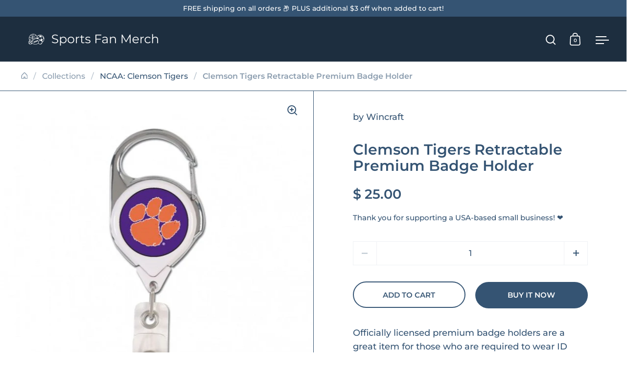

--- FILE ---
content_type: text/html; charset=utf-8
request_url: https://sportsfanmerch.com/apps/glorelated/data?limit=20&orderby=asc&action=collection&handle=ncaa-clemson-tigers
body_size: 2728
content:
[{
            "id":7094540861486,
            "available":true,
            "title":"Clemson Tigers Grill Cover (Deluxe Vinyl)",
            "handle":"aw-bcb120203",
            "images":["\/\/sportsfanmerch.com\/cdn\/shop\/files\/wholesale_clemson-tigers-grill-cover-deluxe-vinyl.jpg?v=1725613885"],
            "tags":["Clemson Tigers"],
            "collections":[{"id":185382403,"handle":"ncaa","title":"*NCAA*","updated_at":"2025-12-25T06:02:21-06:00","body_html":"","published_at":"2016-01-03T14:21:00-06:00","sort_order":"created-desc","template_suffix":"","disjunctive":false,"rules":[{"column":"type","relation":"equals","condition":"NCAA"}],"published_scope":"web","image":{"created_at":"2016-01-03T14:21:41-06:00","alt":null,"width":1000,"height":1000,"src":"\/\/sportsfanmerch.com\/cdn\/shop\/collections\/league-logos-NCAA.png?v=1724205488"}},{"id":277015494702,"handle":"ncaa-clemson-tigers","title":"NCAA: Clemson Tigers","updated_at":"2025-12-08T06:02:37-06:00","body_html":"","published_at":"2024-08-23T15:53:09-05:00","sort_order":"created-desc","template_suffix":"","disjunctive":false,"rules":[{"column":"tag","relation":"equals","condition":"Clemson Tigers"}],"published_scope":"web"},{"id":185381379,"handle":"newest","title":"~Newest~","updated_at":"2025-12-25T06:02:21-06:00","body_html":"","published_at":"2016-01-03T14:10:00-06:00","sort_order":"created-desc","template_suffix":"","disjunctive":false,"rules":[{"column":"variant_price","relation":"greater_than","condition":"0"},{"column":"type","relation":"not_equals","condition":"MLS"}],"published_scope":"web"},{"id":185380803,"handle":"popular","title":"~Popular~","updated_at":"2025-12-25T06:02:21-06:00","body_html":"","published_at":"2016-01-03T14:07:00-06:00","sort_order":"best-selling","template_suffix":"","disjunctive":false,"rules":[{"column":"variant_price","relation":"greater_than","condition":"0"},{"column":"type","relation":"not_equals","condition":"MLS"}],"published_scope":"web"}],
            "type":"NCAA",
            "variants":[{"id":41102207844398,"title":"Default Title","option1":"Default Title","option2":null,"option3":null,"sku":"AW-BCB120203","requires_shipping":true,"taxable":true,"featured_image":null,"available":true,"name":"Clemson Tigers Grill Cover (Deluxe Vinyl)","public_title":null,"options":["Default Title"],"price":5700,"weight":0,"compare_at_price":2950,"inventory_quantity":-1,"inventory_management":"shopify","inventory_policy":"continue","barcode":"BCB120203","requires_selling_plan":false,"selling_plan_allocations":[]}],
            "vendor":"Rico Inc",
            "price":5700,
            "compare_at_price":2950},{
            "id":7094495805486,
            "available":true,
            "title":"Clemson Tigers Alumni 4-Corner Pewter Style License Plate Frame",
            "handle":"aw-611407703182",
            "images":["\/\/sportsfanmerch.com\/cdn\/shop\/files\/PFM120201A_0cac80b5-0ede-46e7-93e7-baad815e9367.jpg?v=1725610205"],
            "tags":["Clemson Tigers"],
            "collections":[{"id":185382403,"handle":"ncaa","title":"*NCAA*","updated_at":"2025-12-25T06:02:21-06:00","body_html":"","published_at":"2016-01-03T14:21:00-06:00","sort_order":"created-desc","template_suffix":"","disjunctive":false,"rules":[{"column":"type","relation":"equals","condition":"NCAA"}],"published_scope":"web","image":{"created_at":"2016-01-03T14:21:41-06:00","alt":null,"width":1000,"height":1000,"src":"\/\/sportsfanmerch.com\/cdn\/shop\/collections\/league-logos-NCAA.png?v=1724205488"}},{"id":277015494702,"handle":"ncaa-clemson-tigers","title":"NCAA: Clemson Tigers","updated_at":"2025-12-08T06:02:37-06:00","body_html":"","published_at":"2024-08-23T15:53:09-05:00","sort_order":"created-desc","template_suffix":"","disjunctive":false,"rules":[{"column":"tag","relation":"equals","condition":"Clemson Tigers"}],"published_scope":"web"},{"id":185381379,"handle":"newest","title":"~Newest~","updated_at":"2025-12-25T06:02:21-06:00","body_html":"","published_at":"2016-01-03T14:10:00-06:00","sort_order":"created-desc","template_suffix":"","disjunctive":false,"rules":[{"column":"variant_price","relation":"greater_than","condition":"0"},{"column":"type","relation":"not_equals","condition":"MLS"}],"published_scope":"web"},{"id":185380803,"handle":"popular","title":"~Popular~","updated_at":"2025-12-25T06:02:21-06:00","body_html":"","published_at":"2016-01-03T14:07:00-06:00","sort_order":"best-selling","template_suffix":"","disjunctive":false,"rules":[{"column":"variant_price","relation":"greater_than","condition":"0"},{"column":"type","relation":"not_equals","condition":"MLS"}],"published_scope":"web"},{"id":276693876782,"handle":"license-plates","title":"~~License Plates~~","updated_at":"2025-12-24T06:02:44-06:00","body_html":"","published_at":"2024-08-09T13:27:11-05:00","sort_order":"created-desc","template_suffix":"","disjunctive":false,"rules":[{"column":"title","relation":"contains","condition":"License Plate"},{"column":"title","relation":"not_contains","condition":"Can Cooler"}],"published_scope":"web"}],
            "type":"NCAA",
            "variants":[{"id":41102099382318,"title":"Default Title","option1":"Default Title","option2":null,"option3":null,"sku":"AW-611407703182","requires_shipping":true,"taxable":true,"featured_image":null,"available":true,"name":"Clemson Tigers Alumni 4-Corner Pewter Style License Plate Frame","public_title":null,"options":["Default Title"],"price":3900,"weight":0,"compare_at_price":1250,"inventory_quantity":-4,"inventory_management":"shopify","inventory_policy":"continue","barcode":"611407703182","requires_selling_plan":false,"selling_plan_allocations":[]}],
            "vendor":"Rico Inc",
            "price":3900,
            "compare_at_price":1250},{
            "id":7094485909550,
            "available":true,
            "title":"Clemson Tigers Double Sided Garden Flag",
            "handle":"aw-611407639818",
            "images":["\/\/sportsfanmerch.com\/cdn\/shop\/files\/GAR120201.jpg?v=1725609394"],
            "tags":["Clemson Tigers"],
            "collections":[{"id":185382403,"handle":"ncaa","title":"*NCAA*","updated_at":"2025-12-25T06:02:21-06:00","body_html":"","published_at":"2016-01-03T14:21:00-06:00","sort_order":"created-desc","template_suffix":"","disjunctive":false,"rules":[{"column":"type","relation":"equals","condition":"NCAA"}],"published_scope":"web","image":{"created_at":"2016-01-03T14:21:41-06:00","alt":null,"width":1000,"height":1000,"src":"\/\/sportsfanmerch.com\/cdn\/shop\/collections\/league-logos-NCAA.png?v=1724205488"}},{"id":277015494702,"handle":"ncaa-clemson-tigers","title":"NCAA: Clemson Tigers","updated_at":"2025-12-08T06:02:37-06:00","body_html":"","published_at":"2024-08-23T15:53:09-05:00","sort_order":"created-desc","template_suffix":"","disjunctive":false,"rules":[{"column":"tag","relation":"equals","condition":"Clemson Tigers"}],"published_scope":"web"},{"id":185381379,"handle":"newest","title":"~Newest~","updated_at":"2025-12-25T06:02:21-06:00","body_html":"","published_at":"2016-01-03T14:10:00-06:00","sort_order":"created-desc","template_suffix":"","disjunctive":false,"rules":[{"column":"variant_price","relation":"greater_than","condition":"0"},{"column":"type","relation":"not_equals","condition":"MLS"}],"published_scope":"web"},{"id":185380803,"handle":"popular","title":"~Popular~","updated_at":"2025-12-25T06:02:21-06:00","body_html":"","published_at":"2016-01-03T14:07:00-06:00","sort_order":"best-selling","template_suffix":"","disjunctive":false,"rules":[{"column":"variant_price","relation":"greater_than","condition":"0"},{"column":"type","relation":"not_equals","condition":"MLS"}],"published_scope":"web"},{"id":276693745710,"handle":"banners-flags","title":"~~Banners \u0026 Flags~~","updated_at":"2025-12-18T06:03:48-06:00","body_html":"","published_at":"2024-08-09T13:23:21-05:00","sort_order":"created-desc","template_suffix":"","disjunctive":true,"rules":[{"column":"title","relation":"contains","condition":"Flag"},{"column":"title","relation":"contains","condition":"Banner"}],"published_scope":"web"}],
            "type":"NCAA",
            "variants":[{"id":41102083063854,"title":"Default Title","option1":"Default Title","option2":null,"option3":null,"sku":"AW-611407639818","requires_shipping":true,"taxable":true,"featured_image":null,"available":true,"name":"Clemson Tigers Double Sided Garden Flag","public_title":null,"options":["Default Title"],"price":3600,"weight":0,"compare_at_price":900,"inventory_quantity":0,"inventory_management":"shopify","inventory_policy":"continue","barcode":"611407639818","requires_selling_plan":false,"selling_plan_allocations":[]}],
            "vendor":"Rico Inc",
            "price":3600,
            "compare_at_price":900},{
            "id":7094480011310,
            "available":true,
            "title":"Clemson Tigers Sculpted Bottle Opener Keychain",
            "handle":"aw-611407050507",
            "images":["\/\/sportsfanmerch.com\/cdn\/shop\/files\/SBO120201_c18c32bc-3cb1-47ce-abd2-26899469ed4d.jpg?v=1725608949"],
            "tags":["Clemson Tigers"],
            "collections":[{"id":185382403,"handle":"ncaa","title":"*NCAA*","updated_at":"2025-12-25T06:02:21-06:00","body_html":"","published_at":"2016-01-03T14:21:00-06:00","sort_order":"created-desc","template_suffix":"","disjunctive":false,"rules":[{"column":"type","relation":"equals","condition":"NCAA"}],"published_scope":"web","image":{"created_at":"2016-01-03T14:21:41-06:00","alt":null,"width":1000,"height":1000,"src":"\/\/sportsfanmerch.com\/cdn\/shop\/collections\/league-logos-NCAA.png?v=1724205488"}},{"id":277015494702,"handle":"ncaa-clemson-tigers","title":"NCAA: Clemson Tigers","updated_at":"2025-12-08T06:02:37-06:00","body_html":"","published_at":"2024-08-23T15:53:09-05:00","sort_order":"created-desc","template_suffix":"","disjunctive":false,"rules":[{"column":"tag","relation":"equals","condition":"Clemson Tigers"}],"published_scope":"web"},{"id":185381379,"handle":"newest","title":"~Newest~","updated_at":"2025-12-25T06:02:21-06:00","body_html":"","published_at":"2016-01-03T14:10:00-06:00","sort_order":"created-desc","template_suffix":"","disjunctive":false,"rules":[{"column":"variant_price","relation":"greater_than","condition":"0"},{"column":"type","relation":"not_equals","condition":"MLS"}],"published_scope":"web"},{"id":185380803,"handle":"popular","title":"~Popular~","updated_at":"2025-12-25T06:02:21-06:00","body_html":"","published_at":"2016-01-03T14:07:00-06:00","sort_order":"best-selling","template_suffix":"","disjunctive":false,"rules":[{"column":"variant_price","relation":"greater_than","condition":"0"},{"column":"type","relation":"not_equals","condition":"MLS"}],"published_scope":"web"}],
            "type":"NCAA",
            "variants":[{"id":41102075232302,"title":"Default Title","option1":"Default Title","option2":null,"option3":null,"sku":"AW-611407050507","requires_shipping":true,"taxable":true,"featured_image":null,"available":true,"name":"Clemson Tigers Sculpted Bottle Opener Keychain","public_title":null,"options":["Default Title"],"price":3100,"weight":0,"compare_at_price":450,"inventory_quantity":0,"inventory_management":"shopify","inventory_policy":"continue","barcode":"611407050507","requires_selling_plan":false,"selling_plan_allocations":[]}],
            "vendor":"Rico Inc",
            "price":3100,
            "compare_at_price":450},{
            "id":7094479519790,
            "available":true,
            "title":"Clemson Tigers - 4 Stripe Deuce LARGE",
            "handle":"aw-196082005467",
            "images":["\/\/sportsfanmerch.com\/cdn\/shop\/files\/42595484_196082005467.jpg?v=1725608909"],
            "tags":["Clemson Tigers"],
            "collections":[{"id":185382403,"handle":"ncaa","title":"*NCAA*","updated_at":"2025-12-25T06:02:21-06:00","body_html":"","published_at":"2016-01-03T14:21:00-06:00","sort_order":"created-desc","template_suffix":"","disjunctive":false,"rules":[{"column":"type","relation":"equals","condition":"NCAA"}],"published_scope":"web","image":{"created_at":"2016-01-03T14:21:41-06:00","alt":null,"width":1000,"height":1000,"src":"\/\/sportsfanmerch.com\/cdn\/shop\/collections\/league-logos-NCAA.png?v=1724205488"}},{"id":277015494702,"handle":"ncaa-clemson-tigers","title":"NCAA: Clemson Tigers","updated_at":"2025-12-08T06:02:37-06:00","body_html":"","published_at":"2024-08-23T15:53:09-05:00","sort_order":"created-desc","template_suffix":"","disjunctive":false,"rules":[{"column":"tag","relation":"equals","condition":"Clemson Tigers"}],"published_scope":"web"},{"id":185381379,"handle":"newest","title":"~Newest~","updated_at":"2025-12-25T06:02:21-06:00","body_html":"","published_at":"2016-01-03T14:10:00-06:00","sort_order":"created-desc","template_suffix":"","disjunctive":false,"rules":[{"column":"variant_price","relation":"greater_than","condition":"0"},{"column":"type","relation":"not_equals","condition":"MLS"}],"published_scope":"web"},{"id":185380803,"handle":"popular","title":"~Popular~","updated_at":"2025-12-25T06:02:21-06:00","body_html":"","published_at":"2016-01-03T14:07:00-06:00","sort_order":"best-selling","template_suffix":"","disjunctive":false,"rules":[{"column":"variant_price","relation":"greater_than","condition":"0"},{"column":"type","relation":"not_equals","condition":"MLS"}],"published_scope":"web"}],
            "type":"NCAA",
            "variants":[{"id":41102074740782,"title":"Default Title","option1":"Default Title","option2":null,"option3":null,"sku":"AW-196082005467","requires_shipping":true,"taxable":true,"featured_image":null,"available":true,"name":"Clemson Tigers - 4 Stripe Deuce LARGE","public_title":null,"options":["Default Title"],"price":3400,"weight":0,"compare_at_price":700,"inventory_quantity":0,"inventory_management":"shopify","inventory_policy":"continue","barcode":"196082005467","requires_selling_plan":false,"selling_plan_allocations":[]}],
            "vendor":"FBF ORIGINALS",
            "price":3400,
            "compare_at_price":700},{
            "id":7094479454254,
            "available":true,
            "title":"Clemson Tigers - 4 Stripe Deuce MEDIUM",
            "handle":"aw-196082005450",
            "images":["\/\/sportsfanmerch.com\/cdn\/shop\/files\/42595483_196082005467.jpg?v=1725608905"],
            "tags":["Clemson Tigers"],
            "collections":[{"id":185382403,"handle":"ncaa","title":"*NCAA*","updated_at":"2025-12-25T06:02:21-06:00","body_html":"","published_at":"2016-01-03T14:21:00-06:00","sort_order":"created-desc","template_suffix":"","disjunctive":false,"rules":[{"column":"type","relation":"equals","condition":"NCAA"}],"published_scope":"web","image":{"created_at":"2016-01-03T14:21:41-06:00","alt":null,"width":1000,"height":1000,"src":"\/\/sportsfanmerch.com\/cdn\/shop\/collections\/league-logos-NCAA.png?v=1724205488"}},{"id":277015494702,"handle":"ncaa-clemson-tigers","title":"NCAA: Clemson Tigers","updated_at":"2025-12-08T06:02:37-06:00","body_html":"","published_at":"2024-08-23T15:53:09-05:00","sort_order":"created-desc","template_suffix":"","disjunctive":false,"rules":[{"column":"tag","relation":"equals","condition":"Clemson Tigers"}],"published_scope":"web"},{"id":185381379,"handle":"newest","title":"~Newest~","updated_at":"2025-12-25T06:02:21-06:00","body_html":"","published_at":"2016-01-03T14:10:00-06:00","sort_order":"created-desc","template_suffix":"","disjunctive":false,"rules":[{"column":"variant_price","relation":"greater_than","condition":"0"},{"column":"type","relation":"not_equals","condition":"MLS"}],"published_scope":"web"},{"id":185380803,"handle":"popular","title":"~Popular~","updated_at":"2025-12-25T06:02:21-06:00","body_html":"","published_at":"2016-01-03T14:07:00-06:00","sort_order":"best-selling","template_suffix":"","disjunctive":false,"rules":[{"column":"variant_price","relation":"greater_than","condition":"0"},{"column":"type","relation":"not_equals","condition":"MLS"}],"published_scope":"web"}],
            "type":"NCAA",
            "variants":[{"id":41102074675246,"title":"Default Title","option1":"Default Title","option2":null,"option3":null,"sku":"AW-196082005450","requires_shipping":true,"taxable":true,"featured_image":null,"available":true,"name":"Clemson Tigers - 4 Stripe Deuce MEDIUM","public_title":null,"options":["Default Title"],"price":3400,"weight":0,"compare_at_price":700,"inventory_quantity":0,"inventory_management":"shopify","inventory_policy":"continue","barcode":"196082005450","requires_selling_plan":false,"selling_plan_allocations":[]}],
            "vendor":"FBF ORIGINALS",
            "price":3400,
            "compare_at_price":700},{
            "id":7094479421486,
            "available":true,
            "title":"Clemson Tigers - 4 Stripe Deuce Youth",
            "handle":"aw-196082005443",
            "images":["\/\/sportsfanmerch.com\/cdn\/shop\/files\/196082005467.jpg?v=1725608901"],
            "tags":["Clemson Tigers"],
            "collections":[{"id":185382403,"handle":"ncaa","title":"*NCAA*","updated_at":"2025-12-25T06:02:21-06:00","body_html":"","published_at":"2016-01-03T14:21:00-06:00","sort_order":"created-desc","template_suffix":"","disjunctive":false,"rules":[{"column":"type","relation":"equals","condition":"NCAA"}],"published_scope":"web","image":{"created_at":"2016-01-03T14:21:41-06:00","alt":null,"width":1000,"height":1000,"src":"\/\/sportsfanmerch.com\/cdn\/shop\/collections\/league-logos-NCAA.png?v=1724205488"}},{"id":277015494702,"handle":"ncaa-clemson-tigers","title":"NCAA: Clemson Tigers","updated_at":"2025-12-08T06:02:37-06:00","body_html":"","published_at":"2024-08-23T15:53:09-05:00","sort_order":"created-desc","template_suffix":"","disjunctive":false,"rules":[{"column":"tag","relation":"equals","condition":"Clemson Tigers"}],"published_scope":"web"},{"id":185381379,"handle":"newest","title":"~Newest~","updated_at":"2025-12-25T06:02:21-06:00","body_html":"","published_at":"2016-01-03T14:10:00-06:00","sort_order":"created-desc","template_suffix":"","disjunctive":false,"rules":[{"column":"variant_price","relation":"greater_than","condition":"0"},{"column":"type","relation":"not_equals","condition":"MLS"}],"published_scope":"web"},{"id":185380803,"handle":"popular","title":"~Popular~","updated_at":"2025-12-25T06:02:21-06:00","body_html":"","published_at":"2016-01-03T14:07:00-06:00","sort_order":"best-selling","template_suffix":"","disjunctive":false,"rules":[{"column":"variant_price","relation":"greater_than","condition":"0"},{"column":"type","relation":"not_equals","condition":"MLS"}],"published_scope":"web"}],
            "type":"NCAA",
            "variants":[{"id":41102074642478,"title":"Default Title","option1":"Default Title","option2":null,"option3":null,"sku":"AW-196082005443","requires_shipping":true,"taxable":true,"featured_image":null,"available":true,"name":"Clemson Tigers - 4 Stripe Deuce Youth","public_title":null,"options":["Default Title"],"price":3400,"weight":0,"compare_at_price":700,"inventory_quantity":0,"inventory_management":"shopify","inventory_policy":"continue","barcode":"196082005443","requires_selling_plan":false,"selling_plan_allocations":[]}],
            "vendor":"FBF ORIGINALS",
            "price":3400,
            "compare_at_price":700},{
            "id":7094479388718,
            "available":true,
            "title":"Clemson Tigers - Go Team OSFM",
            "handle":"aw-196082005436",
            "images":["\/\/sportsfanmerch.com\/cdn\/shop\/files\/42595485_196082005436.jpg?v=1725608897"],
            "tags":["Clemson Tigers"],
            "collections":[{"id":185382403,"handle":"ncaa","title":"*NCAA*","updated_at":"2025-12-25T06:02:21-06:00","body_html":"","published_at":"2016-01-03T14:21:00-06:00","sort_order":"created-desc","template_suffix":"","disjunctive":false,"rules":[{"column":"type","relation":"equals","condition":"NCAA"}],"published_scope":"web","image":{"created_at":"2016-01-03T14:21:41-06:00","alt":null,"width":1000,"height":1000,"src":"\/\/sportsfanmerch.com\/cdn\/shop\/collections\/league-logos-NCAA.png?v=1724205488"}},{"id":277015494702,"handle":"ncaa-clemson-tigers","title":"NCAA: Clemson Tigers","updated_at":"2025-12-08T06:02:37-06:00","body_html":"","published_at":"2024-08-23T15:53:09-05:00","sort_order":"created-desc","template_suffix":"","disjunctive":false,"rules":[{"column":"tag","relation":"equals","condition":"Clemson Tigers"}],"published_scope":"web"},{"id":185381379,"handle":"newest","title":"~Newest~","updated_at":"2025-12-25T06:02:21-06:00","body_html":"","published_at":"2016-01-03T14:10:00-06:00","sort_order":"created-desc","template_suffix":"","disjunctive":false,"rules":[{"column":"variant_price","relation":"greater_than","condition":"0"},{"column":"type","relation":"not_equals","condition":"MLS"}],"published_scope":"web"},{"id":185380803,"handle":"popular","title":"~Popular~","updated_at":"2025-12-25T06:02:21-06:00","body_html":"","published_at":"2016-01-03T14:07:00-06:00","sort_order":"best-selling","template_suffix":"","disjunctive":false,"rules":[{"column":"variant_price","relation":"greater_than","condition":"0"},{"column":"type","relation":"not_equals","condition":"MLS"}],"published_scope":"web"}],
            "type":"NCAA",
            "variants":[{"id":41102074609710,"title":"Default Title","option1":"Default Title","option2":null,"option3":null,"sku":"AW-196082005436","requires_shipping":true,"taxable":true,"featured_image":null,"available":true,"name":"Clemson Tigers - Go Team OSFM","public_title":null,"options":["Default Title"],"price":3400,"weight":0,"compare_at_price":775,"inventory_quantity":0,"inventory_management":"shopify","inventory_policy":"continue","barcode":"196082005436","requires_selling_plan":false,"selling_plan_allocations":[]}],
            "vendor":"FBF ORIGINALS",
            "price":3400,
            "compare_at_price":775},{
            "id":7094456188974,
            "available":true,
            "title":"Clemson Tigers Pink Carabiner Keychain (NM) Ccp-Kt-147-06-Pk",
            "handle":"aw-763264658119",
            "images":["\/\/sportsfanmerch.com\/cdn\/shop\/files\/1ii0aMYJANBOrWoLsXiN4uj7Wj7mLnT7v_w1000_769c470a-e4b0-4e25-ab64-fed9df1b615c.jpg?v=1725607219"],
            "tags":["Clemson Tigers"],
            "collections":[{"id":185382403,"handle":"ncaa","title":"*NCAA*","updated_at":"2025-12-25T06:02:21-06:00","body_html":"","published_at":"2016-01-03T14:21:00-06:00","sort_order":"created-desc","template_suffix":"","disjunctive":false,"rules":[{"column":"type","relation":"equals","condition":"NCAA"}],"published_scope":"web","image":{"created_at":"2016-01-03T14:21:41-06:00","alt":null,"width":1000,"height":1000,"src":"\/\/sportsfanmerch.com\/cdn\/shop\/collections\/league-logos-NCAA.png?v=1724205488"}},{"id":277015494702,"handle":"ncaa-clemson-tigers","title":"NCAA: Clemson Tigers","updated_at":"2025-12-08T06:02:37-06:00","body_html":"","published_at":"2024-08-23T15:53:09-05:00","sort_order":"created-desc","template_suffix":"","disjunctive":false,"rules":[{"column":"tag","relation":"equals","condition":"Clemson Tigers"}],"published_scope":"web"},{"id":185381379,"handle":"newest","title":"~Newest~","updated_at":"2025-12-25T06:02:21-06:00","body_html":"","published_at":"2016-01-03T14:10:00-06:00","sort_order":"created-desc","template_suffix":"","disjunctive":false,"rules":[{"column":"variant_price","relation":"greater_than","condition":"0"},{"column":"type","relation":"not_equals","condition":"MLS"}],"published_scope":"web"},{"id":185380803,"handle":"popular","title":"~Popular~","updated_at":"2025-12-25T06:02:21-06:00","body_html":"","published_at":"2016-01-03T14:07:00-06:00","sort_order":"best-selling","template_suffix":"","disjunctive":false,"rules":[{"column":"variant_price","relation":"greater_than","condition":"0"},{"column":"type","relation":"not_equals","condition":"MLS"}],"published_scope":"web"}],
            "type":"NCAA",
            "variants":[{"id":41102030209070,"title":"Default Title","option1":"Default Title","option2":null,"option3":null,"sku":"AW-763264658119","requires_shipping":true,"taxable":true,"featured_image":null,"available":true,"name":"Clemson Tigers Pink Carabiner Keychain (NM) Ccp-Kt-147-06-Pk","public_title":null,"options":["Default Title"],"price":2900,"weight":0,"compare_at_price":225,"inventory_quantity":0,"inventory_management":"shopify","inventory_policy":"continue","barcode":"763264658119","requires_selling_plan":false,"selling_plan_allocations":[]}],
            "vendor":"Aminco",
            "price":2900,
            "compare_at_price":225},{
            "id":7091730022446,
            "available":true,
            "title":"Clemson Tigers Decal Lenticular",
            "handle":"cd-5460397189",
            "images":["\/\/sportsfanmerch.com\/cdn\/shop\/files\/CLDF69_6__21574.jpg?v=1725080393"],
            "tags":["Clemson Tigers"],
            "collections":[{"id":185382403,"handle":"ncaa","title":"*NCAA*","updated_at":"2025-12-25T06:02:21-06:00","body_html":"","published_at":"2016-01-03T14:21:00-06:00","sort_order":"created-desc","template_suffix":"","disjunctive":false,"rules":[{"column":"type","relation":"equals","condition":"NCAA"}],"published_scope":"web","image":{"created_at":"2016-01-03T14:21:41-06:00","alt":null,"width":1000,"height":1000,"src":"\/\/sportsfanmerch.com\/cdn\/shop\/collections\/league-logos-NCAA.png?v=1724205488"}},{"id":277015494702,"handle":"ncaa-clemson-tigers","title":"NCAA: Clemson Tigers","updated_at":"2025-12-08T06:02:37-06:00","body_html":"","published_at":"2024-08-23T15:53:09-05:00","sort_order":"created-desc","template_suffix":"","disjunctive":false,"rules":[{"column":"tag","relation":"equals","condition":"Clemson Tigers"}],"published_scope":"web"},{"id":185381379,"handle":"newest","title":"~Newest~","updated_at":"2025-12-25T06:02:21-06:00","body_html":"","published_at":"2016-01-03T14:10:00-06:00","sort_order":"created-desc","template_suffix":"","disjunctive":false,"rules":[{"column":"variant_price","relation":"greater_than","condition":"0"},{"column":"type","relation":"not_equals","condition":"MLS"}],"published_scope":"web"},{"id":185380803,"handle":"popular","title":"~Popular~","updated_at":"2025-12-25T06:02:21-06:00","body_html":"","published_at":"2016-01-03T14:07:00-06:00","sort_order":"best-selling","template_suffix":"","disjunctive":false,"rules":[{"column":"variant_price","relation":"greater_than","condition":"0"},{"column":"type","relation":"not_equals","condition":"MLS"}],"published_scope":"web"},{"id":276693844014,"handle":"decals","title":"~~Decals~~","updated_at":"2025-12-15T06:03:18-06:00","body_html":"","published_at":"2024-08-09T13:26:20-05:00","sort_order":"created-desc","template_suffix":"","disjunctive":true,"rules":[{"column":"title","relation":"contains","condition":"Decal"}],"published_scope":"web"}],
            "type":"NCAA",
            "variants":[{"id":41092184440878,"title":"Default Title","option1":"Default Title","option2":null,"option3":null,"sku":"CD-5460397189","requires_shipping":true,"taxable":true,"featured_image":null,"available":true,"name":"Clemson Tigers Decal Lenticular","public_title":null,"options":["Default Title"],"price":2500,"weight":113,"compare_at_price":500,"inventory_quantity":5,"inventory_management":"shopify","inventory_policy":"continue","barcode":"754603971891","requires_selling_plan":false,"selling_plan_allocations":[]}],
            "vendor":"Siskiyou",
            "price":2500,
            "compare_at_price":500},{
            "id":7091686998062,
            "available":true,
            "title":"Clemson Tigers Ball Marker - Oversized indiv.",
            "handle":"aw-t8194317",
            "images":["\/\/sportsfanmerch.com\/cdn\/shop\/files\/t8194317.jpg?v=1724903193"],
            "tags":["Clemson Tigers"],
            "collections":[{"id":185382403,"handle":"ncaa","title":"*NCAA*","updated_at":"2025-12-25T06:02:21-06:00","body_html":"","published_at":"2016-01-03T14:21:00-06:00","sort_order":"created-desc","template_suffix":"","disjunctive":false,"rules":[{"column":"type","relation":"equals","condition":"NCAA"}],"published_scope":"web","image":{"created_at":"2016-01-03T14:21:41-06:00","alt":null,"width":1000,"height":1000,"src":"\/\/sportsfanmerch.com\/cdn\/shop\/collections\/league-logos-NCAA.png?v=1724205488"}},{"id":277015494702,"handle":"ncaa-clemson-tigers","title":"NCAA: Clemson Tigers","updated_at":"2025-12-08T06:02:37-06:00","body_html":"","published_at":"2024-08-23T15:53:09-05:00","sort_order":"created-desc","template_suffix":"","disjunctive":false,"rules":[{"column":"tag","relation":"equals","condition":"Clemson Tigers"}],"published_scope":"web"},{"id":185381379,"handle":"newest","title":"~Newest~","updated_at":"2025-12-25T06:02:21-06:00","body_html":"","published_at":"2016-01-03T14:10:00-06:00","sort_order":"created-desc","template_suffix":"","disjunctive":false,"rules":[{"column":"variant_price","relation":"greater_than","condition":"0"},{"column":"type","relation":"not_equals","condition":"MLS"}],"published_scope":"web"},{"id":185380803,"handle":"popular","title":"~Popular~","updated_at":"2025-12-25T06:02:21-06:00","body_html":"","published_at":"2016-01-03T14:07:00-06:00","sort_order":"best-selling","template_suffix":"","disjunctive":false,"rules":[{"column":"variant_price","relation":"greater_than","condition":"0"},{"column":"type","relation":"not_equals","condition":"MLS"}],"published_scope":"web"}],
            "type":"NCAA",
            "variants":[{"id":41091970465838,"title":"Default Title","option1":"Default Title","option2":null,"option3":null,"sku":"AW-T8194317","requires_shipping":true,"taxable":true,"featured_image":null,"available":true,"name":"Clemson Tigers Ball Marker - Oversized indiv.","public_title":null,"options":["Default Title"],"price":2900,"weight":0,"compare_at_price":225,"inventory_quantity":0,"inventory_management":"shopify","inventory_policy":"continue","barcode":"T8194317","requires_selling_plan":false,"selling_plan_allocations":[]}],
            "vendor":"Wincraft",
            "price":2900,
            "compare_at_price":225},{
            "id":7091684442158,
            "available":true,
            "title":"Clemson Tigers Towels - Jacquard",
            "handle":"aw-t7002217",
            "images":["\/\/sportsfanmerch.com\/cdn\/shop\/files\/t7002217.jpg?v=1724902997"],
            "tags":["Clemson Tigers"],
            "collections":[{"id":185382403,"handle":"ncaa","title":"*NCAA*","updated_at":"2025-12-25T06:02:21-06:00","body_html":"","published_at":"2016-01-03T14:21:00-06:00","sort_order":"created-desc","template_suffix":"","disjunctive":false,"rules":[{"column":"type","relation":"equals","condition":"NCAA"}],"published_scope":"web","image":{"created_at":"2016-01-03T14:21:41-06:00","alt":null,"width":1000,"height":1000,"src":"\/\/sportsfanmerch.com\/cdn\/shop\/collections\/league-logos-NCAA.png?v=1724205488"}},{"id":277015494702,"handle":"ncaa-clemson-tigers","title":"NCAA: Clemson Tigers","updated_at":"2025-12-08T06:02:37-06:00","body_html":"","published_at":"2024-08-23T15:53:09-05:00","sort_order":"created-desc","template_suffix":"","disjunctive":false,"rules":[{"column":"tag","relation":"equals","condition":"Clemson Tigers"}],"published_scope":"web"},{"id":185381379,"handle":"newest","title":"~Newest~","updated_at":"2025-12-25T06:02:21-06:00","body_html":"","published_at":"2016-01-03T14:10:00-06:00","sort_order":"created-desc","template_suffix":"","disjunctive":false,"rules":[{"column":"variant_price","relation":"greater_than","condition":"0"},{"column":"type","relation":"not_equals","condition":"MLS"}],"published_scope":"web"},{"id":185380803,"handle":"popular","title":"~Popular~","updated_at":"2025-12-25T06:02:21-06:00","body_html":"","published_at":"2016-01-03T14:07:00-06:00","sort_order":"best-selling","template_suffix":"","disjunctive":false,"rules":[{"column":"variant_price","relation":"greater_than","condition":"0"},{"column":"type","relation":"not_equals","condition":"MLS"}],"published_scope":"web"}],
            "type":"NCAA",
            "variants":[{"id":41091967352878,"title":"Default Title","option1":"Default Title","option2":null,"option3":null,"sku":"AW-T7002217","requires_shipping":true,"taxable":true,"featured_image":null,"available":true,"name":"Clemson Tigers Towels - Jacquard","public_title":null,"options":["Default Title"],"price":4600,"weight":0,"compare_at_price":1825,"inventory_quantity":0,"inventory_management":"shopify","inventory_policy":"continue","barcode":"T7002217","requires_selling_plan":false,"selling_plan_allocations":[]}],
            "vendor":"Wincraft",
            "price":4600,
            "compare_at_price":1825},{
            "id":7091682082862,
            "available":true,
            "title":"Clemson Tigers 3 Golf Balls In Clamshell",
            "handle":"aw-t3212217",
            "images":["\/\/sportsfanmerch.com\/cdn\/shop\/files\/t3212217.jpg?v=1724902773"],
            "tags":["Clemson Tigers"],
            "collections":[{"id":185382403,"handle":"ncaa","title":"*NCAA*","updated_at":"2025-12-25T06:02:21-06:00","body_html":"","published_at":"2016-01-03T14:21:00-06:00","sort_order":"created-desc","template_suffix":"","disjunctive":false,"rules":[{"column":"type","relation":"equals","condition":"NCAA"}],"published_scope":"web","image":{"created_at":"2016-01-03T14:21:41-06:00","alt":null,"width":1000,"height":1000,"src":"\/\/sportsfanmerch.com\/cdn\/shop\/collections\/league-logos-NCAA.png?v=1724205488"}},{"id":277015494702,"handle":"ncaa-clemson-tigers","title":"NCAA: Clemson Tigers","updated_at":"2025-12-08T06:02:37-06:00","body_html":"","published_at":"2024-08-23T15:53:09-05:00","sort_order":"created-desc","template_suffix":"","disjunctive":false,"rules":[{"column":"tag","relation":"equals","condition":"Clemson Tigers"}],"published_scope":"web"},{"id":185381379,"handle":"newest","title":"~Newest~","updated_at":"2025-12-25T06:02:21-06:00","body_html":"","published_at":"2016-01-03T14:10:00-06:00","sort_order":"created-desc","template_suffix":"","disjunctive":false,"rules":[{"column":"variant_price","relation":"greater_than","condition":"0"},{"column":"type","relation":"not_equals","condition":"MLS"}],"published_scope":"web"},{"id":185380803,"handle":"popular","title":"~Popular~","updated_at":"2025-12-25T06:02:21-06:00","body_html":"","published_at":"2016-01-03T14:07:00-06:00","sort_order":"best-selling","template_suffix":"","disjunctive":false,"rules":[{"column":"variant_price","relation":"greater_than","condition":"0"},{"column":"type","relation":"not_equals","condition":"MLS"}],"published_scope":"web"}],
            "type":"NCAA",
            "variants":[{"id":41091964829742,"title":"Default Title","option1":"Default Title","option2":null,"option3":null,"sku":"AW-T3212217","requires_shipping":true,"taxable":true,"featured_image":null,"available":true,"name":"Clemson Tigers 3 Golf Balls In Clamshell","public_title":null,"options":["Default Title"],"price":3600,"weight":0,"compare_at_price":900,"inventory_quantity":0,"inventory_management":"shopify","inventory_policy":"continue","barcode":"T3212217","requires_selling_plan":false,"selling_plan_allocations":[]}],
            "vendor":"Wincraft",
            "price":3600,
            "compare_at_price":900},{
            "id":7091678183470,
            "available":true,
            "title":"Clemson Tigers Towel - Grey Microfiber 15\" x 15\"",
            "handle":"aw-t1322217",
            "images":["\/\/sportsfanmerch.com\/cdn\/shop\/files\/t1322217.jpg?v=1724902536"],
            "tags":["Clemson Tigers"],
            "collections":[{"id":185382403,"handle":"ncaa","title":"*NCAA*","updated_at":"2025-12-25T06:02:21-06:00","body_html":"","published_at":"2016-01-03T14:21:00-06:00","sort_order":"created-desc","template_suffix":"","disjunctive":false,"rules":[{"column":"type","relation":"equals","condition":"NCAA"}],"published_scope":"web","image":{"created_at":"2016-01-03T14:21:41-06:00","alt":null,"width":1000,"height":1000,"src":"\/\/sportsfanmerch.com\/cdn\/shop\/collections\/league-logos-NCAA.png?v=1724205488"}},{"id":277015494702,"handle":"ncaa-clemson-tigers","title":"NCAA: Clemson Tigers","updated_at":"2025-12-08T06:02:37-06:00","body_html":"","published_at":"2024-08-23T15:53:09-05:00","sort_order":"created-desc","template_suffix":"","disjunctive":false,"rules":[{"column":"tag","relation":"equals","condition":"Clemson Tigers"}],"published_scope":"web"},{"id":185381379,"handle":"newest","title":"~Newest~","updated_at":"2025-12-25T06:02:21-06:00","body_html":"","published_at":"2016-01-03T14:10:00-06:00","sort_order":"created-desc","template_suffix":"","disjunctive":false,"rules":[{"column":"variant_price","relation":"greater_than","condition":"0"},{"column":"type","relation":"not_equals","condition":"MLS"}],"published_scope":"web"},{"id":185380803,"handle":"popular","title":"~Popular~","updated_at":"2025-12-25T06:02:21-06:00","body_html":"","published_at":"2016-01-03T14:07:00-06:00","sort_order":"best-selling","template_suffix":"","disjunctive":false,"rules":[{"column":"variant_price","relation":"greater_than","condition":"0"},{"column":"type","relation":"not_equals","condition":"MLS"}],"published_scope":"web"}],
            "type":"NCAA",
            "variants":[{"id":41091951198254,"title":"Default Title","option1":"Default Title","option2":null,"option3":null,"sku":"AW-T1322217","requires_shipping":true,"taxable":true,"featured_image":null,"available":true,"name":"Clemson Tigers Towel - Grey Microfiber 15\" x 15\"","public_title":null,"options":["Default Title"],"price":3900,"weight":0,"compare_at_price":1225,"inventory_quantity":0,"inventory_management":"shopify","inventory_policy":"continue","barcode":"T1322217","requires_selling_plan":false,"selling_plan_allocations":[]}],
            "vendor":"Wincraft",
            "price":3900,
            "compare_at_price":1225},{
            "id":7091675463726,
            "available":true,
            "title":"Clemson Tigers Hat Clip \u0026amp; Markers",
            "handle":"aw-t1252217",
            "images":["\/\/sportsfanmerch.com\/cdn\/shop\/files\/t1252217.jpg?v=1724902294"],
            "tags":["Clemson Tigers"],
            "collections":[{"id":185382403,"handle":"ncaa","title":"*NCAA*","updated_at":"2025-12-25T06:02:21-06:00","body_html":"","published_at":"2016-01-03T14:21:00-06:00","sort_order":"created-desc","template_suffix":"","disjunctive":false,"rules":[{"column":"type","relation":"equals","condition":"NCAA"}],"published_scope":"web","image":{"created_at":"2016-01-03T14:21:41-06:00","alt":null,"width":1000,"height":1000,"src":"\/\/sportsfanmerch.com\/cdn\/shop\/collections\/league-logos-NCAA.png?v=1724205488"}},{"id":277015494702,"handle":"ncaa-clemson-tigers","title":"NCAA: Clemson Tigers","updated_at":"2025-12-08T06:02:37-06:00","body_html":"","published_at":"2024-08-23T15:53:09-05:00","sort_order":"created-desc","template_suffix":"","disjunctive":false,"rules":[{"column":"tag","relation":"equals","condition":"Clemson Tigers"}],"published_scope":"web"},{"id":185381379,"handle":"newest","title":"~Newest~","updated_at":"2025-12-25T06:02:21-06:00","body_html":"","published_at":"2016-01-03T14:10:00-06:00","sort_order":"created-desc","template_suffix":"","disjunctive":false,"rules":[{"column":"variant_price","relation":"greater_than","condition":"0"},{"column":"type","relation":"not_equals","condition":"MLS"}],"published_scope":"web"},{"id":185380803,"handle":"popular","title":"~Popular~","updated_at":"2025-12-25T06:02:21-06:00","body_html":"","published_at":"2016-01-03T14:07:00-06:00","sort_order":"best-selling","template_suffix":"","disjunctive":false,"rules":[{"column":"variant_price","relation":"greater_than","condition":"0"},{"column":"type","relation":"not_equals","condition":"MLS"}],"published_scope":"web"}],
            "type":"NCAA",
            "variants":[{"id":41091947757614,"title":"Default Title","option1":"Default Title","option2":null,"option3":null,"sku":"AW-T1252217","requires_shipping":true,"taxable":true,"featured_image":null,"available":true,"name":"Clemson Tigers Hat Clip \u0026amp; Markers","public_title":null,"options":["Default Title"],"price":3600,"weight":0,"compare_at_price":900,"inventory_quantity":0,"inventory_management":"shopify","inventory_policy":"continue","barcode":"T1252217","requires_selling_plan":false,"selling_plan_allocations":[]}],
            "vendor":"Wincraft",
            "price":3600,
            "compare_at_price":900},{
            "id":7091673464878,
            "available":true,
            "title":"Clemson Tigers Alignment Stick Cover",
            "handle":"aw-t0841022",
            "images":["\/\/sportsfanmerch.com\/cdn\/shop\/files\/t0841022.jpg?v=1724902119"],
            "tags":["Clemson Tigers"],
            "collections":[{"id":185382403,"handle":"ncaa","title":"*NCAA*","updated_at":"2025-12-25T06:02:21-06:00","body_html":"","published_at":"2016-01-03T14:21:00-06:00","sort_order":"created-desc","template_suffix":"","disjunctive":false,"rules":[{"column":"type","relation":"equals","condition":"NCAA"}],"published_scope":"web","image":{"created_at":"2016-01-03T14:21:41-06:00","alt":null,"width":1000,"height":1000,"src":"\/\/sportsfanmerch.com\/cdn\/shop\/collections\/league-logos-NCAA.png?v=1724205488"}},{"id":277015494702,"handle":"ncaa-clemson-tigers","title":"NCAA: Clemson Tigers","updated_at":"2025-12-08T06:02:37-06:00","body_html":"","published_at":"2024-08-23T15:53:09-05:00","sort_order":"created-desc","template_suffix":"","disjunctive":false,"rules":[{"column":"tag","relation":"equals","condition":"Clemson Tigers"}],"published_scope":"web"},{"id":185381379,"handle":"newest","title":"~Newest~","updated_at":"2025-12-25T06:02:21-06:00","body_html":"","published_at":"2016-01-03T14:10:00-06:00","sort_order":"created-desc","template_suffix":"","disjunctive":false,"rules":[{"column":"variant_price","relation":"greater_than","condition":"0"},{"column":"type","relation":"not_equals","condition":"MLS"}],"published_scope":"web"},{"id":185380803,"handle":"popular","title":"~Popular~","updated_at":"2025-12-25T06:02:21-06:00","body_html":"","published_at":"2016-01-03T14:07:00-06:00","sort_order":"best-selling","template_suffix":"","disjunctive":false,"rules":[{"column":"variant_price","relation":"greater_than","condition":"0"},{"column":"type","relation":"not_equals","condition":"MLS"}],"published_scope":"web"}],
            "type":"NCAA",
            "variants":[{"id":41091945627694,"title":"Default Title","option1":"Default Title","option2":null,"option3":null,"sku":"AW-T0841022","requires_shipping":true,"taxable":true,"featured_image":null,"available":true,"name":"Clemson Tigers Alignment Stick Cover","public_title":null,"options":["Default Title"],"price":4600,"weight":0,"compare_at_price":1825,"inventory_quantity":0,"inventory_management":"shopify","inventory_policy":"continue","barcode":"T0841022","requires_selling_plan":false,"selling_plan_allocations":[]}],
            "vendor":"Wincraft",
            "price":4600,
            "compare_at_price":1825},{
            "id":7091672547374,
            "available":true,
            "title":"Clemson Tigers Tee pack - 40 pcs",
            "handle":"aw-t0754221",
            "images":["\/\/sportsfanmerch.com\/cdn\/shop\/files\/t0754221.jpg?v=1724902021"],
            "tags":["Clemson Tigers"],
            "collections":[{"id":185382403,"handle":"ncaa","title":"*NCAA*","updated_at":"2025-12-25T06:02:21-06:00","body_html":"","published_at":"2016-01-03T14:21:00-06:00","sort_order":"created-desc","template_suffix":"","disjunctive":false,"rules":[{"column":"type","relation":"equals","condition":"NCAA"}],"published_scope":"web","image":{"created_at":"2016-01-03T14:21:41-06:00","alt":null,"width":1000,"height":1000,"src":"\/\/sportsfanmerch.com\/cdn\/shop\/collections\/league-logos-NCAA.png?v=1724205488"}},{"id":277015494702,"handle":"ncaa-clemson-tigers","title":"NCAA: Clemson Tigers","updated_at":"2025-12-08T06:02:37-06:00","body_html":"","published_at":"2024-08-23T15:53:09-05:00","sort_order":"created-desc","template_suffix":"","disjunctive":false,"rules":[{"column":"tag","relation":"equals","condition":"Clemson Tigers"}],"published_scope":"web"},{"id":185381379,"handle":"newest","title":"~Newest~","updated_at":"2025-12-25T06:02:21-06:00","body_html":"","published_at":"2016-01-03T14:10:00-06:00","sort_order":"created-desc","template_suffix":"","disjunctive":false,"rules":[{"column":"variant_price","relation":"greater_than","condition":"0"},{"column":"type","relation":"not_equals","condition":"MLS"}],"published_scope":"web"},{"id":185380803,"handle":"popular","title":"~Popular~","updated_at":"2025-12-25T06:02:21-06:00","body_html":"","published_at":"2016-01-03T14:07:00-06:00","sort_order":"best-selling","template_suffix":"","disjunctive":false,"rules":[{"column":"variant_price","relation":"greater_than","condition":"0"},{"column":"type","relation":"not_equals","condition":"MLS"}],"published_scope":"web"}],
            "type":"NCAA",
            "variants":[{"id":41091944480814,"title":"Default Title","option1":"Default Title","option2":null,"option3":null,"sku":"AW-T0754221","requires_shipping":true,"taxable":true,"featured_image":null,"available":true,"name":"Clemson Tigers Tee pack - 40 pcs","public_title":null,"options":["Default Title"],"price":3600,"weight":0,"compare_at_price":900,"inventory_quantity":0,"inventory_management":"shopify","inventory_policy":"continue","barcode":"T0754221","requires_selling_plan":false,"selling_plan_allocations":[]}],
            "vendor":"Wincraft",
            "price":3600,
            "compare_at_price":900},{
            "id":7091666354222,
            "available":true,
            "title":"Clemson Tigers Golf Set - Team Effort",
            "handle":"aw-t0677222",
            "images":["\/\/sportsfanmerch.com\/cdn\/shop\/files\/t0677222.jpg?v=1724901468"],
            "tags":["Clemson Tigers"],
            "collections":[{"id":185382403,"handle":"ncaa","title":"*NCAA*","updated_at":"2025-12-25T06:02:21-06:00","body_html":"","published_at":"2016-01-03T14:21:00-06:00","sort_order":"created-desc","template_suffix":"","disjunctive":false,"rules":[{"column":"type","relation":"equals","condition":"NCAA"}],"published_scope":"web","image":{"created_at":"2016-01-03T14:21:41-06:00","alt":null,"width":1000,"height":1000,"src":"\/\/sportsfanmerch.com\/cdn\/shop\/collections\/league-logos-NCAA.png?v=1724205488"}},{"id":277015494702,"handle":"ncaa-clemson-tigers","title":"NCAA: Clemson Tigers","updated_at":"2025-12-08T06:02:37-06:00","body_html":"","published_at":"2024-08-23T15:53:09-05:00","sort_order":"created-desc","template_suffix":"","disjunctive":false,"rules":[{"column":"tag","relation":"equals","condition":"Clemson Tigers"}],"published_scope":"web"},{"id":185381379,"handle":"newest","title":"~Newest~","updated_at":"2025-12-25T06:02:21-06:00","body_html":"","published_at":"2016-01-03T14:10:00-06:00","sort_order":"created-desc","template_suffix":"","disjunctive":false,"rules":[{"column":"variant_price","relation":"greater_than","condition":"0"},{"column":"type","relation":"not_equals","condition":"MLS"}],"published_scope":"web"},{"id":185380803,"handle":"popular","title":"~Popular~","updated_at":"2025-12-25T06:02:21-06:00","body_html":"","published_at":"2016-01-03T14:07:00-06:00","sort_order":"best-selling","template_suffix":"","disjunctive":false,"rules":[{"column":"variant_price","relation":"greater_than","condition":"0"},{"column":"type","relation":"not_equals","condition":"MLS"}],"published_scope":"web"}],
            "type":"NCAA",
            "variants":[{"id":41091937468462,"title":"Default Title","option1":"Default Title","option2":null,"option3":null,"sku":"AW-T0677222","requires_shipping":true,"taxable":true,"featured_image":null,"available":true,"name":"Clemson Tigers Golf Set - Team Effort","public_title":null,"options":["Default Title"],"price":5200,"weight":0,"compare_at_price":2425,"inventory_quantity":0,"inventory_management":"shopify","inventory_policy":"continue","barcode":"T0677222","requires_selling_plan":false,"selling_plan_allocations":[]}],
            "vendor":"Wincraft",
            "price":5200,
            "compare_at_price":2425},{
            "id":7091665371182,
            "available":true,
            "title":"Clemson Tigers Hybrid Headcover 2021",
            "handle":"aw-t0666921",
            "images":["\/\/sportsfanmerch.com\/cdn\/shop\/files\/t0452221.jpg?v=1724901382"],
            "tags":["Clemson Tigers"],
            "collections":[{"id":185382403,"handle":"ncaa","title":"*NCAA*","updated_at":"2025-12-25T06:02:21-06:00","body_html":"","published_at":"2016-01-03T14:21:00-06:00","sort_order":"created-desc","template_suffix":"","disjunctive":false,"rules":[{"column":"type","relation":"equals","condition":"NCAA"}],"published_scope":"web","image":{"created_at":"2016-01-03T14:21:41-06:00","alt":null,"width":1000,"height":1000,"src":"\/\/sportsfanmerch.com\/cdn\/shop\/collections\/league-logos-NCAA.png?v=1724205488"}},{"id":277015494702,"handle":"ncaa-clemson-tigers","title":"NCAA: Clemson Tigers","updated_at":"2025-12-08T06:02:37-06:00","body_html":"","published_at":"2024-08-23T15:53:09-05:00","sort_order":"created-desc","template_suffix":"","disjunctive":false,"rules":[{"column":"tag","relation":"equals","condition":"Clemson Tigers"}],"published_scope":"web"},{"id":185381379,"handle":"newest","title":"~Newest~","updated_at":"2025-12-25T06:02:21-06:00","body_html":"","published_at":"2016-01-03T14:10:00-06:00","sort_order":"created-desc","template_suffix":"","disjunctive":false,"rules":[{"column":"variant_price","relation":"greater_than","condition":"0"},{"column":"type","relation":"not_equals","condition":"MLS"}],"published_scope":"web"},{"id":185380803,"handle":"popular","title":"~Popular~","updated_at":"2025-12-25T06:02:21-06:00","body_html":"","published_at":"2016-01-03T14:07:00-06:00","sort_order":"best-selling","template_suffix":"","disjunctive":false,"rules":[{"column":"variant_price","relation":"greater_than","condition":"0"},{"column":"type","relation":"not_equals","condition":"MLS"}],"published_scope":"web"}],
            "type":"NCAA",
            "variants":[{"id":41091935830062,"title":"Default Title","option1":"Default Title","option2":null,"option3":null,"sku":"AW-T0666921","requires_shipping":true,"taxable":true,"featured_image":null,"available":true,"name":"Clemson Tigers Hybrid Headcover 2021","public_title":null,"options":["Default Title"],"price":5200,"weight":0,"compare_at_price":2425,"inventory_quantity":0,"inventory_management":"shopify","inventory_policy":"continue","barcode":"T0666921","requires_selling_plan":false,"selling_plan_allocations":[]}],
            "vendor":"Wincraft",
            "price":5200,
            "compare_at_price":2425},{
            "id":7091662618670,
            "available":true,
            "title":"Clemson Tigers NextGen Driver Headcover",
            "handle":"aw-t0660921",
            "images":["\/\/sportsfanmerch.com\/cdn\/shop\/files\/t0352221.jpg?v=1724901196"],
            "tags":["Clemson Tigers"],
            "collections":[{"id":185382403,"handle":"ncaa","title":"*NCAA*","updated_at":"2025-12-25T06:02:21-06:00","body_html":"","published_at":"2016-01-03T14:21:00-06:00","sort_order":"created-desc","template_suffix":"","disjunctive":false,"rules":[{"column":"type","relation":"equals","condition":"NCAA"}],"published_scope":"web","image":{"created_at":"2016-01-03T14:21:41-06:00","alt":null,"width":1000,"height":1000,"src":"\/\/sportsfanmerch.com\/cdn\/shop\/collections\/league-logos-NCAA.png?v=1724205488"}},{"id":277015494702,"handle":"ncaa-clemson-tigers","title":"NCAA: Clemson Tigers","updated_at":"2025-12-08T06:02:37-06:00","body_html":"","published_at":"2024-08-23T15:53:09-05:00","sort_order":"created-desc","template_suffix":"","disjunctive":false,"rules":[{"column":"tag","relation":"equals","condition":"Clemson Tigers"}],"published_scope":"web"},{"id":185381379,"handle":"newest","title":"~Newest~","updated_at":"2025-12-25T06:02:21-06:00","body_html":"","published_at":"2016-01-03T14:10:00-06:00","sort_order":"created-desc","template_suffix":"","disjunctive":false,"rules":[{"column":"variant_price","relation":"greater_than","condition":"0"},{"column":"type","relation":"not_equals","condition":"MLS"}],"published_scope":"web"},{"id":185380803,"handle":"popular","title":"~Popular~","updated_at":"2025-12-25T06:02:21-06:00","body_html":"","published_at":"2016-01-03T14:07:00-06:00","sort_order":"best-selling","template_suffix":"","disjunctive":false,"rules":[{"column":"variant_price","relation":"greater_than","condition":"0"},{"column":"type","relation":"not_equals","condition":"MLS"}],"published_scope":"web"}],
            "type":"NCAA",
            "variants":[{"id":41091929636910,"title":"Default Title","option1":"Default Title","option2":null,"option3":null,"sku":"AW-T0660921","requires_shipping":true,"taxable":true,"featured_image":null,"available":true,"name":"Clemson Tigers NextGen Driver Headcover","public_title":null,"options":["Default Title"],"price":5500,"weight":0,"compare_at_price":2725,"inventory_quantity":0,"inventory_management":"shopify","inventory_policy":"continue","barcode":"T0660921","requires_selling_plan":false,"selling_plan_allocations":[]}],
            "vendor":"Wincraft",
            "price":5500,
            "compare_at_price":2725}]